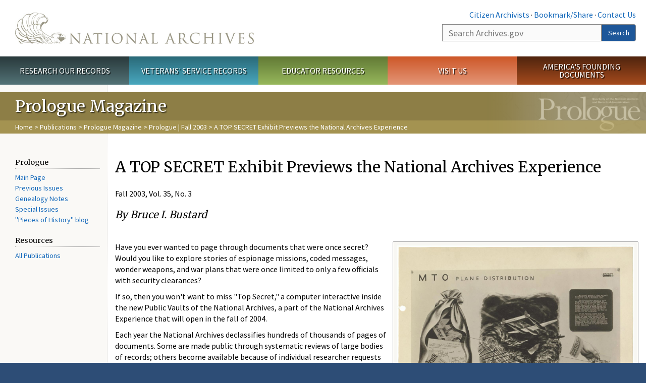

--- FILE ---
content_type: text/html; charset=utf-8
request_url: https://www.archives.gov/publications/prologue/2003/fall/topsecret-exhibit.html
body_size: 11118
content:
<!doctype html>
<html lang="en" dir="ltr" prefix="fb: //www.facebook.com/2008/fbml">
<head>
  <meta http-equiv="X-UA-Compatible" content="IE=edge">
  <meta name="viewport" content="width=device-width, initial-scale=1.0">
    <!-- Google Tag Manager -->
  <script>(function(w,d,s,l,i){w[l]=w[l]||[];w[l].push({'gtm.start':
  new Date().getTime(),event:'gtm.js'});var f=d.getElementsByTagName(s)[0],
  j=d.createElement(s),dl=l!='dataLayer'?'&l='+l:'';j.async=true;j.src=
  'https://www.googletagmanager.com/gtm.js?id='+i+dl;f.parentNode.insertBefore(j,f);
  })(window,document,'script','dataLayer','GTM-WLMC86');</script>
  <!-- End Google Tag Manager -->
  <meta name="referrer" content="no-referrer-when-downgrade">
    <meta http-equiv="Content-Type" content="text/html; charset=utf-8" />
<link rel="shortcut icon" href="https://www.archives.gov/files/apple-icon.png" type="image/png" />
<meta name="description" content="Fall 2003, Vol. 35, No. 3 By Bruce I. Bustard Enlarge In the new exhibit, a series of screens will explain how during World War II the OSS dropped anti-Nazi propaganda over Germany: Project Cornflakes. View in National Archives Catalog Have you ever wanted to page through documents that were once secret? Would you like to explore stories of espionage missions, coded messages," />
<meta name="generator" content="Drupal 7 (http://drupal.org)" />
<link rel="image_src" href="https://www.archives.gov/sites/all/themes/nara/images/naralogo-og.png" />
<link rel="canonical" href="https://www.archives.gov/publications/prologue/2003/fall/topsecret-exhibit.html" />
<meta property="og:site_name" content="National Archives" />
<meta property="og:type" content="article" />
<meta property="og:url" content="https://www.archives.gov/publications/prologue/2003/fall/topsecret-exhibit.html" />
<meta property="og:title" content="A TOP SECRET Exhibit Previews the National Archives Experience" />
<meta property="og:description" content="Fall 2003, Vol. 35, No. 3 By Bruce I. Bustard Enlarge In the new exhibit, a series of screens will explain how during World War II the OSS dropped anti-Nazi propaganda over Germany: Project Cornflakes. View in National Archives Catalog Have you ever wanted to page through documents that were once secret? Would you like to explore stories of espionage missions, coded messages, wonder weapons, and war plans that were once limited to only a few officials with security clearances?" />
<meta property="og:updated_time" content="2022-11-16T14:24:29-05:00" />
<meta property="og:image" content="https://www.archives.gov/sites/all/themes/nara/images/naralogo-og.png" />
<meta property="og:image:alt" content="National Archives" />
<meta name="twitter:card" content="summary" />
<meta name="twitter:title" content="A TOP SECRET Exhibit Previews the National Archives Experience" />
<meta name="twitter:description" content="Fall 2003, Vol. 35, No. 3 By Bruce I. Bustard Enlarge In the new exhibit, a series of screens will explain how during World War II the OSS dropped anti-Nazi propaganda over Germany: Project" />
<meta name="twitter:image" content="https://www.archives.gov/sites/all/themes/nara/images/naralogo-x.png" />
<meta name="twitter:image:alt" content="National Archives" />
<meta property="article:published_time" content="2016-08-15T17:40:10-04:00" />
<meta property="article:modified_time" content="2022-11-16T14:24:29-05:00" />
  <title>A TOP SECRET Exhibit Previews the National Archives Experience | National Archives</title>

  <style>
@import url("https://www.archives.gov/modules/system/system.base.css?t8y904");
</style>
<style>
@import url("https://www.archives.gov/sites/all/modules/custom/archives_ui/css/font-awesome.min.css?t8y904");
@import url("https://www.archives.gov/sites/all/modules/custom/archives_ui/css/helptext.css?t8y904");
@import url("https://www.archives.gov/sites/all/modules/custom/archives_ui/css/ckeditor_custom.css?t8y904");
@import url("https://www.archives.gov/sites/all/modules/custom/argentina/css/argentina_style.css?t8y904");
@import url("https://www.archives.gov/sites/all/modules/contrib/calendar/css/calendar_multiday.css?t8y904");
@import url("https://www.archives.gov/sites/all/modules/contrib/date/date_repeat_field/date_repeat_field.css?t8y904");
@import url("https://www.archives.gov/modules/field/theme/field.css?t8y904");
@import url("https://www.archives.gov/sites/all/modules/custom/findingaid_stat/css/findingaid.css?t8y904");
@import url("https://www.archives.gov/sites/all/modules/custom/findingaid_stat/css/explorer_landing.css?t8y904");
@import url("https://www.archives.gov/sites/all/modules/custom/nara_catalog/css/nara-api-style.css?t8y904");
@import url("https://www.archives.gov/sites/all/modules/custom/nara_document_app/css/documentapp.css?t8y904");
@import url("https://www.archives.gov/sites/all/modules/archive_features/nara_timeline/css/custom.css?t8y904");
@import url("https://www.archives.gov/sites/all/modules/archive_features/nara_timeline/css/timeline.css?t8y904");
@import url("https://www.archives.gov/modules/node/node.css?t8y904");
@import url("https://www.archives.gov/sites/all/modules/contrib/user_alert/css/user-alert.css?t8y904");
@import url("https://www.archives.gov/sites/all/modules/custom/varnish_purge/css/varnishpurge.css?t8y904");
@import url("https://www.archives.gov/sites/all/modules/contrib/views/css/views.css?t8y904");
@import url("https://www.archives.gov/sites/all/modules/contrib/ckeditor/css/ckeditor.css?t8y904");
</style>
<style>
@import url("https://www.archives.gov/sites/all/modules/contrib/ctools/css/ctools.css?t8y904");
</style>
<style>.section-theme #title-bar{background:#8d7e46 url("https://www.archives.gov/files/global-images/section-headers/prologue1.png") no-repeat center right;}.section-theme #mega-footer > h2{background:#8d7e46}.section-theme #title-bar .breadcrumb{background-color:rgba(187,167,93,0.5);}.section-theme th{background-color:#8d7e46 !important;}
</style>
<style>
@import url("https://www.archives.gov/sites/all/modules/custom/nara_custom/css/nara_custom.css?t8y904");
</style>
<style>
@import url("https://www.archives.gov/sites/all/themes/nara/css/jquery.fancybox.css?t8y904");
@import url("https://www.archives.gov/sites/all/themes/nara/css/jquery.fancybox-thumbs.css?t8y904");
@import url("https://www.archives.gov/sites/all/themes/nara/css/bootstrap.min.css?t8y904");
@import url("https://www.archives.gov/sites/all/themes/nara/css/styles.css?t8y904");
@import url("https://www.archives.gov/sites/all/themes/nara/css/vertical-tabs.css?t8y904");
@import url("https://www.archives.gov/sites/all/themes/nara/css/overrides.css?t8y904");
@import url("https://www.archives.gov/sites/all/themes/nara/css/mediagallery.css?t8y904");
@import url("https://www.archives.gov/sites/all/themes/nara/css/dataTables.bootstrap.min.css?t8y904");
</style>
  <!-- HTML5 element support for IE6-8 -->
  <!--[if lt IE 9]>
    <script src="//html5shiv.googlecode.com/svn/trunk/html5.js"></script>
  <![endif]-->
  <link type="text/css" rel="stylesheet" href="https://fonts.googleapis.com/css?family=Source+Sans+Pro:300,400,700,300italic,400italic|Merriweather">
  <script src="https://www.archives.gov/files/js/js_XexEZhbTmj1BHeajKr2rPfyR8Y68f4rm0Nv3Vj5_dSI.js"></script>
<script src="https://www.archives.gov/files/js/js_PhofXJKZ1yn7SmszbJSme0P9y7Ix9NRHIY6B1hPjT08.js"></script>
<script src="https://www.archives.gov/files/js/js_EUB5lwPdXEaablkAcJ6ZewrxRWr6O2ngeo4biKP9lGE.js"></script>
<script src="https://www.archives.gov/files/js/js_vcv-8lLHlIx11ieL3rAdHnvlVlqU2Ew5a7G2Z3NKRbk.js"></script>
<script>jQuery.extend(Drupal.settings, {"basePath":"\/","pathPrefix":"","setHasJsCookie":0,"ajaxPageState":{"theme":"nara","theme_token":"FwDmPg2E4eW1vBOrd168uUEo2wDzOC0BAeJg5B6qdjs","js":{"sites\/all\/themes\/bootstrap\/js\/bootstrap.js":1,"sites\/all\/modules\/contrib\/jquery_update\/replace\/jquery\/1.7\/jquery.min.js":1,"misc\/jquery-extend-3.4.0.js":1,"misc\/jquery-html-prefilter-3.5.0-backport.js":1,"misc\/jquery.once.js":1,"misc\/drupal.js":1,"sites\/all\/modules\/custom\/archives_ui\/scripts\/helptext.js":1,"sites\/all\/modules\/custom\/argentina\/js\/script.js":1,"sites\/all\/modules\/custom\/findingaid_stat\/js\/script.js":1,"sites\/all\/modules\/custom\/nara_catalog\/js\/script.js":1,"sites\/all\/modules\/custom\/nara_document_app\/js\/script.js":1,"sites\/all\/modules\/contrib\/user_alert\/js\/user-alert.js":1,"sites\/all\/modules\/custom\/nara_custom\/js\/nara_custom.js":1,"sites\/all\/themes\/nara\/assets\/javascripts\/bootstrap\/affix.js":1,"sites\/all\/themes\/nara\/assets\/javascripts\/bootstrap\/alert.js":1,"sites\/all\/themes\/nara\/assets\/javascripts\/bootstrap\/button.js":1,"sites\/all\/themes\/nara\/assets\/javascripts\/bootstrap\/carousel.js":1,"sites\/all\/themes\/nara\/assets\/javascripts\/bootstrap\/collapse.js":1,"sites\/all\/themes\/nara\/assets\/javascripts\/bootstrap\/dropdown.js":1,"sites\/all\/themes\/nara\/assets\/javascripts\/bootstrap\/modal.js":1,"sites\/all\/themes\/nara\/assets\/javascripts\/bootstrap\/tooltip.js":1,"sites\/all\/themes\/nara\/assets\/javascripts\/bootstrap\/popover.js":1,"sites\/all\/themes\/nara\/assets\/javascripts\/bootstrap\/scrollspy.js":1,"sites\/all\/themes\/nara\/assets\/javascripts\/bootstrap\/tab.js":1,"sites\/all\/themes\/nara\/assets\/javascripts\/bootstrap\/transition.js":1,"sites\/all\/themes\/nara\/scripts\/jPanelMenu.js":1,"sites\/all\/themes\/nara\/scripts\/jRespond.js":1,"sites\/all\/themes\/nara\/scripts\/matchHeight.min.js":1,"sites\/all\/themes\/nara\/scripts\/jquery.fancybox.pack.js":1,"sites\/all\/themes\/nara\/scripts\/toc.js":1,"sites\/all\/themes\/nara\/scripts\/jquery.dataTables.min.js":1,"sites\/all\/themes\/nara\/scripts\/dataTables.bootstrap.min.js":1,"sites\/all\/themes\/nara\/scripts\/scripts.js":1,"sites\/all\/themes\/nara\/scripts\/jquery.scrollTo.js":1,"sites\/all\/themes\/nara\/scripts\/mediagallery.js":1},"css":{"modules\/system\/system.base.css":1,"sites\/all\/modules\/custom\/archives_ui\/css\/font-awesome.min.css":1,"sites\/all\/modules\/custom\/archives_ui\/css\/helptext.css":1,"sites\/all\/modules\/custom\/archives_ui\/css\/ckeditor_custom.css":1,"sites\/all\/modules\/custom\/argentina\/css\/argentina_style.css":1,"sites\/all\/modules\/contrib\/calendar\/css\/calendar_multiday.css":1,"sites\/all\/modules\/contrib\/date\/date_repeat_field\/date_repeat_field.css":1,"modules\/field\/theme\/field.css":1,"sites\/all\/modules\/custom\/findingaid_stat\/css\/findingaid.css":1,"sites\/all\/modules\/custom\/findingaid_stat\/css\/explorer_landing.css":1,"sites\/all\/modules\/custom\/liaisons\/css\/liaisons_style.css":1,"sites\/all\/modules\/custom\/nara_catalog\/css\/nara-api-style.css":1,"sites\/all\/modules\/custom\/nara_document_app\/css\/documentapp.css":1,"sites\/all\/modules\/archive_features\/nara_timeline\/css\/custom.css":1,"sites\/all\/modules\/archive_features\/nara_timeline\/css\/timeline.css":1,"modules\/node\/node.css":1,"sites\/all\/modules\/contrib\/user_alert\/css\/user-alert.css":1,"sites\/all\/modules\/custom\/varnish_purge\/css\/varnishpurge.css":1,"sites\/all\/modules\/contrib\/views\/css\/views.css":1,"sites\/all\/modules\/contrib\/ckeditor\/css\/ckeditor.css":1,"sites\/all\/modules\/contrib\/ctools\/css\/ctools.css":1,"0":1,"sites\/all\/modules\/custom\/nara_custom\/css\/nara_custom.css":1,"sites\/all\/themes\/nara\/css\/jquery.fancybox.css":1,"sites\/all\/themes\/nara\/css\/jquery.fancybox-thumbs.css":1,"sites\/all\/themes\/nara\/css\/do_not_edit.css":1,"sites\/all\/themes\/nara\/css\/bootstrap.min.css":1,"sites\/all\/themes\/nara\/css\/styles.css":1,"sites\/all\/themes\/nara\/css\/vertical-tabs.css":1,"sites\/all\/themes\/nara\/css\/overrides.css":1,"sites\/all\/themes\/nara\/css\/mediagallery.css":1,"sites\/all\/themes\/nara\/css\/dataTables.bootstrap.min.css":1}},"archives_ui":{"trustedDomains":["twitter\\.com","youtube\\.com","youtu\\.be","recordsofrights\\.org","presidentialtimeline\\.org","nationalarchivesstore\\.org","bush41\\.org","nara\\.learn\\.com","bush41\\.org","bushlibrary\\.tamu\\.edu","fdrlibrary\\.marist\\.edu","georgewbushlibrary\\.smu\\.edu","lbjlibrary\\.org","trumanlibrary\\.org","fdrlibrary\\.org","archivesfoundation\\.org","jfklibrary\\.org","Myarchivesstore\\.org","docsteach\\.org","digitalvaults\\.org","jfk50\\.org","reagan\\.utexas\\.edu","clinton\\.presidentiallibraries\\.us","fdrlibrary\\.org","us11\\.campaign-archive.?\\.com","lbjlibrary\\.net","github\\.io","github\\.com","eventbrite\\.com","facebook\\.com","pinterest\\.com","tumblr\\.com","google\\.com","historypin\\.org","giphy\\.com","instagram\\.com","flickr\\.com","foursquare\\.com","addthis\\.com","apple\\.com","georgebushfoundation\\.org","clintonpresidentialcenter\\.org","geraldrfordfoundation\\.org","reaganfoundation\\.org","rooseveltinstitute\\.org","socialarchive\\.iath\\.virginia.edu","s3\\.amazonaws\\.com","surveymonkey\\.com","storify\\.com","constantcontact\\.com","snaccooperative\\.org","x\\.com","discoverlbj\\.org"]},"user_alert":{"url_prefix":"","current_path":"publications\/prologue\/2003\/fall\/topsecret-exhibit.html"},"bootstrap":{"anchorsFix":1,"anchorsSmoothScrolling":1,"formHasError":1,"popoverEnabled":1,"popoverOptions":{"animation":1,"html":0,"placement":"right","selector":"","trigger":"click","triggerAutoclose":1,"title":"","content":"","delay":0,"container":"body"},"tooltipEnabled":1,"tooltipOptions":{"animation":1,"html":0,"placement":"bottom","selector":"","trigger":"hover focus","delay":0,"container":"body"}}});</script>
  
  <style type="text/css">
div.form-item-body-und-0-format {
  display:none;
}
div.form-item-field-col-b-und-0-format {
  display:none;
}
div.filter-guidelines {
  display:none;
}
div.filter-help {
  display:none;
}
</style>
<style type="text/css">
ul.nav-tabs {
display:none;
}
#block-workbench-block {
display:none;
}
</style>

<script type="text/javascript" src="/includes/javascript/sortable/tablesort.js"></script>
<script type="text/javascript" src="/includes/javascript/sortable/customsort.js"></script>
<script type="text/javascript" src="/includes/javascript/sortable/sortable.css"></script>
<style type="text/css">
th .sortable a.sort-active {
color:#ffffff;
}
table.sortable th.sortable a.active {
color:#ffffff;
}
table.sortable th.sortable a {
color:#ffffff;
}
table.sortable th a.sortheader {
color:#ffffff;
}


/* visited link */
table.sortable th.sortable a:visited {
    color: #ffffff;
}

/* mouse over link */
table.sortable th.sortable a:hover {
    color: #ffffff;
}

/* selected link */
table.sortable th.sortable a:active {
    color: #ffffff;
}
.section-theme th a {
color:#ffffff;
}

table.sortable  tr:nth-of-type(odd) {
      background-color:#F5F5F5;
}
table.sortable-onload-1  tr:nth-of-type(odd) {
      background-color:#F5F5F5;
 }
table.sortable-onload-0  tr:nth-of-type(odd) {
      background-color:#F5F5F5;
 }
</style>
  <script type="application/ld+json">{
    "@context": "http://schema.org",
    "@graph": [
        {
            "@type": "WebPage",
            "name": "A TOP SECRET Exhibit Previews the National Archives Experience",
            "url": "https://www.archives.gov/publications/prologue/2003/fall/topsecret-exhibit.html",
            "datePublished": "2016-08-15T17:40:10-04:00",
            "dateModified": "2022-11-16T14:24:29-05:00",
            "additionalProperty": [
                {
                    "@type": "PropertyValue",
                    "name": "PageType",
                    "value": "webpage"
                },
                {
                    "@type": "PropertyValue",
                    "name": "Section",
                    "value": "publications/prologue"
                }
            ]
        }
    ]
}</script></head>
<body class="html not-front not-logged-in no-sidebars page-node page-node- page-node-52675 node-type-3-col-page " >
<!-- Google Tag Manager (noscript) -->
<noscript><iframe alt="Google Tag Manager" src="https://www.googletagmanager.com/ns.html?id=GTM-WLMC86"
height="0" width="0" style="display:none;visibility:hidden" title="Google Tag Manager"></iframe></noscript>
<!-- End Google Tag Manager (noscript) -->

<div id='background-gradient'>


  <div class="wrapper section-theme ">
    <a class="back-to-top" href="#page-header" style="display: none;">Top</a>  
    <div id="skip-link">
      <a href="#main-col" class="element-invisible element-focusable">Skip to main content</a>
    </div>
    
<div class="wrapper section-theme">
  <header id="page-header">
  
    <div class="region region-header">
    <section id="block-block-53" class="block block-block clearfix">

      
  <div class="col-sm-6" id="logo-wrapper">
    <div id="logo"><a href="/">The U.S. National Archives Home</a></div>

</div>
<div class="col-sm-6" id="search-wrapper">
    <div id="top-links">
        <a class="noBorder" href="/citizen-archivist">Citizen Archivists</a> &middot;
        <script type="text/javascript">// <![CDATA[
        var addthis_pub = "usarchives";
        var addthis_offset_left = -40;
        var ui_508_compliant = true;
        var addthis_brand = "Archives.gov";
        // ]]></script>
        <a class="a2a_dd trusted" href="https://www.addtoany.com/share">Bookmark/Share</a>        
            <script async src="https://static.addtoany.com/menu/page.js"></script> &middot;
        <a href="/contact">Contact Us</a>

    </div>
        <div class="input-group" id="site-search">
        <form action="https://search.archives.gov/search" method="get" name="search">
            <label for="qt" style="position:absolute;">Search</label>
            <input class="form-control" id="qt" accesskey="s" type="text"
                   name="query" placeholder="Search Archives.gov" title="Search Archives.gov"/>
            <span class="input-group-btn">
                <button class="btn btn-default" id="go" type="submit" name="submit">Search</button>
           </span>
           <input type="hidden" value="" name="utf8">
           <input id="affiliate" type="hidden" value="national-archives" name="affiliate">
        </form>
    </div>

</div>

</section>
  </div>
  </header> <!-- /#page-header -->

  
      <nav id="main-nav" class="clearfix ">
        <h2 class="element-invisible">Main menu</h2><ul id="main-menu-links" class="links clearfix make-eq"><li class="menu-859 first research"><a href="/research" title="Explore our nation&#039;s history through our documents, photographs, and records." id="research">Research Our Records</a></li>
<li class="menu-860 veterans"><a href="/veterans" title="Request military records and learn about other services for yourself or a family member." id="veterans" class="veterans">Veterans&#039; Service Records</a></li>
<li class="menu-861 teachers"><a href="/education" title="Engage students with lesson plans and other classroom materials." id="teachers" class="teachers">Educator Resources</a></li>
<li class="menu-862 locations"><a href="/locations" title="Plan a trip to a facility near you or learn about our national network of locations and services." id="locations" class="locations">Visit Us</a></li>
<li class="menu-367 last shop"><a href="/founding-docs" title="Order books, gift items, photographic prints, and document reproductions online." id="shop" class="shop">America&#039;s Founding Documents</a></li>
</ul>    </nav><!-- /main-nav -->
  
<div class='page-body-wrapper'>
  <div id="page-body" class="no-sidebar">
    <header id="title-bar">
                    <p>Prologue Magazine</p>
                            <div class="breadcrumb">
                <a href="/">Home</a> &gt; <a href="/publications">Publications</a> &gt; <a href="/publications/prologue">Prologue Magazine</a> &gt; <a href="/publications/prologue/2003/fall">Prologue | Fall 2003</a> &gt; A TOP SECRET Exhibit Previews the National Archives Experience            </div><!-- /breadcrumbs -->
            </header>

    <div class="row">
              <nav  class="col-sm-2">
          <aside id="sidebar-first" >
            <nav id="left-menu" class="">
      
  <h3>Prologue</h3>

<ul>
  <li><a href="/publications/prologue/">Main Page</a></li>
  <li><a href="/publications/prologue/index/">Previous Issues</a></li>
  <li><a href="/publications/prologue/genealogy-notes.html">Genealogy Notes</a></li>
  <li><a href="/publications/prologue/special-issues.html">Special Issues</a></li>
  <li><a class="prologue-blog" href="https://prologue.blogs.archives.gov/">"Pieces of History" blog</a></li>
</ul>

<h3>Resources</h3>

<ul>
  <li><a href="/publications/">All Publications</a></li>
</ul>

<p><!-- <div><a class="buttonLink rss" href="http://www.addthis.com/feed.php?pub=usarchives&h1=http%3A%2F%2Fwww.archives.gov%2Frss%2Frss-prologue.php&t1=" onclick="return addthis_open(this, 'feed', 'http://www.archives.gov/rss/rss-prologue.php')" alt="Subscribe using any feed reader!" target="_blank">Get the Prologue <br />RSS feed</a><script type="text/javascript" src="//s7.addthis.com/js/250/addthis_widget.js?pub=usarchives"></script></div> -->
  
</nav>
          </aside>  <!-- /#sidebar-first -->
        </nav>
      
              <div id="main-col" class="col-sm-10">
      
      <p id="print-logo">
        <img src="/sites/all/themes/nara/images/nara-print-logo.jpg" alt="National Archives Logo" />
      </p>

      
                    
      
      
        <div class="region region-content">
    <section id="block-system-main" class="block block-system clearfix">

      
  

  <h1>A TOP SECRET Exhibit Previews the National Archives Experience</h1>
  

  <p>Fall 2003, Vol. 35, No. 3</p>

<h3><em>By Bruce I. Bustard</em></h3>

<p>&nbsp;</p>

<div class="nwidget nimage_caption img-wrap width47 pull-right" data-additional-classes="" data-alignment="pull-right" data-alt-tag="refer to caption" data-caption-body="In the new exhibit, a series of screens will explain how during World War II the OSS dropped anti-Nazi propaganda over Germany: Project Cornflakes." data-caption-title="" data-downloadable-version="" data-enlarge="true" data-image="/files/publications/prologue/2003/fall/cornflakes-plan-drawing.jpg" data-image_width="47" data-opa-record="https://catalog.archives.gov/id/595123" data-pdf-version=""><img alt="refer to caption" src="/files/publications/prologue/2003/fall/cornflakes-plan-drawing.jpg" />
  <div class="img-tools"><a class="enlarge" href="/files/publications/prologue/2003/fall/cornflakes-plan-drawing.jpg" title="">Enlarge</a></div>

  <p>In the new exhibit, a series of screens will explain how during World War II the OSS dropped anti-Nazi propaganda over Germany: Project Cornflakes.</p>

  <p class="opa-link"><a href="https://catalog.archives.gov/id/595123">View in National Archives Catalog</a></p>
</div>

<p>Have you ever wanted to page through documents that were once secret? Would you like to explore stories of espionage missions, coded messages, wonder weapons, and war plans that were once limited to only a few officials with security clearances?</p>

<p>If so, then you won't want to miss "Top Secret," a computer interactive inside the new Public Vaults of the National Archives, a part of the National Archives Experience that will open in the fall of 2004.</p>

<p>Each year the National Archives declassifies hundreds of thousands of pages of documents. Some are made public through systematic reviews of large bodies of records; others become available because of individual researcher requests for declassification under laws such as the Freedom of Information Act. The National Archives also holds many older documents that, although they pre-date the formal document classification system that has been used by the federal government since the 1930s, were once shrouded in secrecy.</p>

<p>Many of these documents are well known to scholars, but students and the general public have seldom had the opportunity to peruse them. Soon, visitors to the Public Vaults and "Top Secret" will use a novel technological innovation, "The Archives Explorer," to inspect formerly secret documents, translate codes, highlight interesting stories, view documents in context, and see them come to life.</p>

<p>In addition, through the National Archives Experience web site, "Top Secret" will become a powerful teaching tool, where whole classrooms can explore in cyberspace this primary source material with students across the aisle or around the globe.</p>

<hr />
<p>The inspiration for "Top Secret" and other interactive units in the Public Vaults sprang from two questions considered by the NARA team planning the National Archives Experience:</p>

<ul>
  <li>How can we make National Archives documents and parts of those documents accessible and understandable to our visitors?</li>
  <li>How can we replicate the thrill and sense of discovery researchers feel when they come to our research rooms and open boxes containing formerly classified materials from the National Archives?</li>
</ul>

<p>One answer to these questions was "The Archives Explorer." Physically, the Explorer has been likened to "a plasma screen on handle bars." It is a monitor that will move across the face of specially sensitized archival boxes. As the monitor passes over a box, it will "open," and its contents will be revealed. In "Top Secret," for example, a visitor might pause over a box labeled "The Zimmerman Telegram—A Code That Meant War." Opening this box, he or she will see a reproduction of a coded telegram sent from German Foreign Minister Arthur Zimmerman to the Mexican government in 1917.</p>

<div class="nwidget nimage_caption img-wrap width40 pull-right" data-additional-classes="" data-alignment="pull-right" data-alt-tag="refer to caption" data-caption-body="Soon, visitors to the National Archives will be able to experience a new interactive exhibit, &quot;Top Secret,&quot; in which they will use a novel technological tool called &quot;The Archives Explorer&quot; to inspect formerly secret documents." data-caption-title="" data-downloadable-version="" data-enlarge="true" data-image="/files/publications/prologue/2003/fall/top-secret-design-plan.jpg" data-image_width="40" data-opa-record="" data-pdf-version=""><img alt="refer to caption" src="/files/publications/prologue/2003/fall/top-secret-design-plan.jpg" />
  <div class="img-tools"><a class="enlarge" href="/files/publications/prologue/2003/fall/top-secret-design-plan.jpg" title="">Enlarge</a></div>

  <p>Soon, visitors to the National Archives will be able to experience a new interactive exhibit, "Top Secret," in which they will use a novel technological tool called "The Archives Explorer" to inspect formerly secret documents.</p>
</div>

<p>A first level will reveal the untranslated telegram, appearing as a series of seemingly undecipherable numbers. One set of numbers, 36477, will be highlighted. Another screen will show a reproduction of a document breaking the code, revealing that 36477 stood for "Texas." A third screen will display the complete translation of the entire telegram, highlighting the sentence offering to help Mexico regain New Mexico, Texas, and Arizona from the United States as a reward for supporting Germany in a war with the United States. The experience would conclude with an explanation of how, when the original translated Zimmerman Telegram was released, its content so angered the American people that public sentiment shifted decisively in support of America entering World War I on the side of the Allies.</p>

<p>While the detailed content of "Top Secret" is still under development, other boxes in the exhibit will allow visitors to more easily understand historical stories that, while fascinating, are not as famous as the Zimmerman Telegram. A pass of the Explorer across another box will reveal the label "What was Project Cornflakes?" The next series of document screens will explain how the Office of Strategic Services—the World War II forerunner of the CIA—tried to undermine German morale by dropping anti-Nazi propaganda in the form of fake letters in counterfeit mailbags during air attacks on railroad stations. Subsequent screens will allow a visitor to follow a mission by looking at planning documents and even reproductions of the actual letters dropped on Germany.</p>

<p>A third use of the Explorer technology in "Top Secret" will permit visitors to study a single document in depth. Many documents in the National Archives are multiple pages. These memorandums, reports, and issue papers contain nuggets of information that are intriguing but don't lend themselves to traditional exhibit display techniques because of their size or bureaucratic tone. The Explorer will permit visitors to read a multipage document and quickly spot fascinating details.</p>

<p>For example, one document displayed in "Top Secret" is a 1946 memorandum written by the U.S. naval attaché in Moscow, outlining his ideas "for the conduct of a war against the Soviet Union." A visitor choosing to delve into this document can decide to read through it or skim the pages using helpful highlighting suggested by the Explorer. Although the original is seven legal-size pages, Explorer technology will make it easy to digest this interesting, but extended, example of Cold War strategy.</p>

<p>With more than twenty interactive exhibits and hundreds of documents and facsimiles on display, encounters with the onsite interactive exhibits will typically be quite brief. Our hope is that they will whet visitors' appetites to explore further online. A National Archives Experience web site, now in the planning stages, will challenge students and teachers to continue to learn from the National Archives Experience at home. A web version of "Top Secret" will not only replicate the interactivity of the exhibit hall but also give visitors the opportunity to go beyond merely viewing the documents they saw in Washington, D.C.</p>

<p>A web version of "Top Secret" has the potential to allow whole communities of students to look at and discuss what they "found" at the National Archives. Imagine, if you will, two classrooms, one in Moscow, the other in Washington, D.C., simultaneously examining the "broad outline of a plan for the conduct of a war against the Soviet Union."</p>

<p>Cindy in Washington asks Tasha in Moscow, "Do you think there are any documents planning for war against the United States in the Russian archives?" Another student posts a note asking if there are any good books that touch on this topic. A third inquires about projects that a small group might undertake. Such exchanges will allow students to use NARA documents as a jumping-off point in their studies and will transform an exhibit into a place where communities of learners can encounter each other and share their perspectives.</p>

<hr />
<p><strong>Bruce I. Bustard</strong> is on the public programs staff of the National Archives and Records Administration and was the curator of "Picturing the Century: One Hundred Years of Photographs from the National Archives." He received his Ph.D. in history from the University of Iowa.</p>

<p>&nbsp;</p>

<div class="boxed">Articles published in <em>Prologue</em> do not necessarily represent the views of NARA or of any other agency of the United States Government.</div>

</section>
  </div>

    </div>

    
  </div>
</div>
</div> <!-- page-body-wrapper -->
  <footer id="page-footer">
    <div class="clearfix row last-update-wrapper ">
      <p id="last-update">
              <span class="glyphicon glyphicon-edit"></span> This page was last reviewed on November 16, 2022.<br>
              <a href="/contact">Contact us with questions or comments</a>.
      </p>
    </div>

    <section id="mega-footer" class="clearfix panel-group">
      <h2 class="footer-title"> Archives.gov</h2>
  <div class="mega-col panel panel-default">
  <div class="panel-heading">
<h2><a data-target="#info-for">Information For&#8230;</a></h2>
  </div>
  <div id="info-for" class="panel-collapse">  
<ul><li><a href="/citizen-archivist/">Citizen Archivists</a></li>
<li><a href="/fed-employees/">Federal Employees</a></li>
<li><a href="/research/genealogy/">Genealogists</a></li>
<li><a href="/congress/">Members of Congress</a></li>
<li><a href="/preservation/">Preservation</a></li>
<li><a href="/records-mgmt/">Records Managers</a></li>
<li><a href="/press/">The Press</a></li>
</ul></div>
</div>
<div class="mega-col panel panel-default">
  <div class="panel-heading">
<h2><a data-target="#pubs">Publications</a></h2>
  </div>
  <div id="pubs" class="panel-collapse">  
<ul><li><a href="https://www.federalregister.gov/documents/current">Today's <em>Federal Register</em></a></li>
<li><a href="/publications/prologue/">Prologue Magazine</a></li>
<li><a href="/publications/email-newsletters">Subscribe to Email Newsletters</a></li>
<li><a href="/social-media/blogs">Blogs</a></li>
<li><a href="/publications/">All Publications</a></li>
</ul></div>
</div>
<div class="mega-col panel panel-default">
  <div class="panel-heading">
<h2><a data-target="#orgs">Orgs. &amp; Offices</a></h2>
  </div>
  <div id="orgs" class="panel-collapse">  
<ul><li><a href="/legislative/">Center for Legislative Archives</a></li>
<li><a href="/frc/">Federal Records Center</a></li>
<li><a href="/federal-register">Office of the Federal Register</a></li>
<li><a href="/oig/">Office of the Inspector General</a></li>
<li><a href="/presidential-libraries/">Presidential Libraries</a></li>
<li><a href="/about/organization/">Staff Directory</a></li>
</ul></div>
</div>
<div class="mega-col panel panel-default">
  <div class="panel-heading">
<h2><a data-target="#about">About Us</a></h2>
  </div>
  <div id="about" class="panel-collapse">  
<ul><li><a href="/about/">What is the National Archives?</a></li>
<li><a href="/about/info/national-archives-by-the-numbers">National Archives by the Numbers</a></li>
<li><a href="/contracts/">Doing Business with Us</a></li>
<li><a href="/about/plans-reports/">Plans and Reports</a></li>
<li><a href="/open/">Open Government</a></li>
<li><a href="/open/plain-writing/">Our Plain Language Activities</a></li>
</ul></div>
</div>
<div class="mega-col panel panel-default">
  <div class="panel-heading">
<h2><a data-target="#i-want-to">I Want To&#8230;</a></h2>
  </div>
  <div id="i-want-to" class="panel-collapse">  
<ul><li><a href="/veterans/military-service-records/">Get My Military Record</a></li>
<li><a href="/research/start/plan-visit">Plan a Research Visit</a></li>
<li><a href="https://visit.archives.gov/">Visit the National Archives</a></li>
<li><a href="/exhibits/">View Online Exhibits</a></li>
<li><a href="/grants/">Apply for a Grant</a></li>
<li><a href="/presidential-records/">Research Presidential Records</a></li>
<li><a href="/research/highlights">View Highlights from Our Holdings</a></li>
</ul></div>
</div>
<div class="mega-col panel panel-default">
  <div class="panel-heading">
<h2><a data-target="#participate">Participate</a></h2>
  </div>
  <div id="participate" class="panel-collapse">  
<ul><li><a href="/calendar/">Attend an Event</a></li>
<li><a href="http://www.archivesfoundation.org/">Donate to the Archives</a></li>
<li><a href="/careers/">Work at the Archives</a></li>
<li><a href="/careers/volunteering/">Volunteer at the Archives</a></li>
<li><a href="/a250">Celebrate Freedom 250</a></li>
</ul></div>
</div>
<div class="mega-col panel panel-default">
  <div class="panel-heading">
<h2><a data-target="#resources">Resources</a></h2>
  </div>
  <div id="resources" class="panel-collapse">  
<ul><li><a href="/global-pages/subject-index.html">A-Z Index</a></li>
<li><a href="/founding-docs/">America's Founding Docs</a></li>
<li><a href="/contact/">Contact Us</a></li>
<li><a href="/social-media/">Social Media</a></li>
<li><a href="/espanol/">En Espa&ntilde;ol</a></li>
<li><a href="/faqs/">FAQs</a></li>
<li><a href="/forms/">Forms</a></li>
</ul></div>
</div>
<div class="mega-col panel panel-default">
  <div class="panel-heading">
<h2><a data-target="#shop-footer">Shop Online</a></h2>
  </div>
  <div id="shop-footer" class="panel-collapse">  
<ul><li><a href="https://www.nationalarchivesstore.org/?utm_campaign=2019eStore&utm_medium=website&utm_source=nara&utm_content=organic">Visit the National Archives Store</a></li>
<li><a href="https://eservices.archives.gov/orderonline/">Buy Reproductions and Microfilm</a></li>
</ul></div>
</div>
</section>

          <section id="sub-footer">
            <div class="region region-footer-bottom">
    <section id="block-block-54" class="block block-block clearfix">

      
  <h2><a href="https://www.archives.gov/social-media/">Connect With Us</a></h2>

<ul class="clearfix" id="social-media">
  <li class="facebook" data-original-title="Facebook" data-placement="bottom" data-toggle="tooltip" title=""><a href="/social-media/facebook">Facebook</a></li>
  <li class="twitter" data-original-title="X" data-placement="bottom" data-toggle="tooltip" title=""><a href="/social-media/twitter">X</a></li>
  <li class="instagram" data-original-title="Instagram" data-placement="bottom" data-toggle="tooltip" title=""><a href="/social-media/instagram">Instagram</a></li>
  <li class="tumblr" data-original-title="Tumblr" data-placement="bottom" data-toggle="tooltip" title=""><a href="/social-media/tumblr">Tumblr</a></li>
  <li class="youtube" data-original-title="YouTube" data-placement="bottom" data-toggle="tooltip" title=""><a href="/social-media/youtube">YouTube</a></li>
  <li class="blogs" data-original-title="Blogs" data-placement="bottom" data-toggle="tooltip" title=""><a href="/social-media/blogs">Blogs</a></li>
  <li class="flickr" data-original-title="Flickr" data-placement="bottom" data-toggle="tooltip" title=""><a href="/social-media/flickr">Flickr</a></li>
</ul>

<p>&nbsp;</p>

<p id="footer-links"><a href="/contact/">Contact Us</a> · <a href="/global-pages/accessibility.html">Accessibility</a> · <a href="/global-pages/privacy.html">Privacy Policy</a> · <a href="/foia/">Freedom of Information Act</a> · <a href="/eeo/policy/complaint-activity.html">No FEAR Act</a> · <a href="http://www.usa.gov/">USA.gov</a></p>

<p id="footer-phone">The U.S. National Archives and Records Administration<br />
  <a href="tel:1-866-272-6272">1-86-NARA-NARA or 1-866-272-6272</a></p>

</section>
  </div>
      </section>
      </footer><!-- /page-footer -->

</div>

<script src="/sites/all/themes/nara/scripts/jquery.fancybox.pack.js" type="text/javascript"></script> 
<script src="/sites/all/themes/nara/scripts/helpers/jquery.fancybox-media.js" type="text/javascript"></script> 
<script src="/sites/all/themes/nara/scripts/helpers/jquery.fancybox-thumbs.js" type="text/javascript"></script> 
  <script src="https://www.archives.gov/files/js/js_MRdvkC2u4oGsp5wVxBG1pGV5NrCPW3mssHxIn6G9tGE.js"></script>
  </div>
  <a class="back-to-top" href="#page-header" style="display: inline;">Top</a>
 <script>
(function ($) {
  // Original JavaScript code.
$('.toc').toc({
'selectors': 'h2:not(.element-invisible):not(.toc-block h2),h3',
'container': '#main-col'
});
})(jQuery);

//fix extra timeline object issue
(function(){            
  if(typeof Drupal.settings['timelineJS'] !== 'undefined'){      
    timelinejs_arry = Drupal.settings['timelineJS'];
    tmptimeline=[];
    for (i = 0; i < timelinejs_arry.length-1; i++) {       
      if(typeof timelinejs_arry[i]['processed'] !== 'undefined'){                        
        tmptimeline.push(timelinejs_arry[i]);  
      } 
    }
    Drupal.settings['timelineJS'] = tmptimeline;
  }
}());
</script>
</div> <!-- end -->
</body>
</html>


--- FILE ---
content_type: text/css
request_url: https://www.archives.gov/includes/javascript/sortable/sortable.css
body_size: 135
content:
/* Copyright 2006 Joost de Valk */
a img {
	border: 0;
}
table.sortable {
	border-spacing: 0;
	border: 1px solid #000;
	border-collapse: collapse;
}
table.sortable th, table.sortable td {
	text-align: left;
	padding: 2px 4px 2px 4px;
	width: 100px;
	border-style: solid;
	border-color: #444;
}
table.sortable th {
	border-width: 0px 1px 1px 1px;
	background-color: #ccc;
}
table.sortable td {
	border-width: 0px 1px 0px 1px;
}
table.sortable tr.odd td {
	background-color: #ddd;
}
table.sortable tr.even td {
	background-color: #fff;
}
table.sortable tr.sortbottom td {
	border-top: 1px solid #444;
	background-color: #ccc;
	font-weight: bold;
}
table.sortable th.sortable a {
color:#ffffff;
}
table.sortable th.sortable {
color:#ffffff;
}
table.sortable th a.sortheader {
color:#ffffff;
}